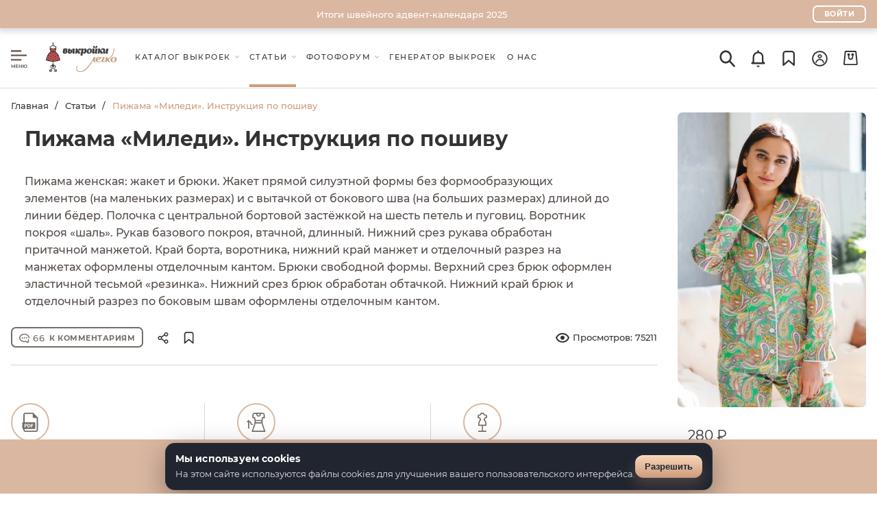

--- FILE ---
content_type: application/javascript; charset=UTF-8
request_url: https://patterneasy.com/js/lib.js?v=0.6
body_size: 11158
content:
$(function() {
	/* Библиотеки и код верстальщика */

	//код нахзодится в футере в view php, тк долго грузит!!!
	// $('.js-select').each(function(){
	// 	let self = this;
	// 	const $selectWrap = $(self).parents('.js-select-wrap');
	// 	$(self).select2({
	// 		minimumResultsForSearch: -1,
	// 		dropdownParent: $selectWrap,
	// 	}).on('select2:open', function(){
	// 		$selectWrap.addClass('is-opened');
	// 	}).on('select2:close', function(){
	// 		$selectWrap.removeClass('is-opened');
	// 	});
	// });
	// Показ видео во фрейме;
	if($('.js-player').length){
		// var srcVideo = $('.js-player').attr('href');
		$('.js-player').magnificPopup({
			iframe: {
				patterns: {
					youtube: {
						index: 'youtube.com/', // String that detects type of video (in this case YouTube). Simply via url.indexOf(index).
						id: function(url) {
							if(url.search("v=") > 0){
								return url.split("v=")[1];
							}else if(url.search("shorts/") > 0){
								return url.split("shorts/")[1];
							}
							return url;
						},
						//'v=', // String that splits URL in a two parts, second part should be %id%
						// Or null - full URL will be returned
						// Or a function that should return %id%, for example:
						// id: function(url) { return 'parsed id'; }
						src: "//www.youtube.com/embed/%id%?autoplay=1" // URL that will be set as a source for iframe.
					},
				},
			},
			type: 'iframe',
			mainClass: 'mfp-fade',
			removalDelay: 160,
			preloader: false,
			fixedContentPos: false
		});
	}
	$('.js-popup-link').magnificPopup({
		type: 'inline',
		fixedContentPos: false,
		fixedBgPos: true,
		overflowY: 'auto',
		closeBtnInside: true,
		preloader: false,
		midClick: true,
		removalDelay: 300,
		mainClass: 'my-mfp-zoom-in',
		callbacks: {
			open: function() {
				if( this.currItem.el.data('buy') ){
					this.content.find('.popup-signin__guestbtn').attr('href','/cart/order/buy-page');
				}

				$('html').addClass('html--popup-open');
				// $('.js-chat-widget').addClass('chat-widget--popup-open');
				$('.js-header-main').addClass('header__main--popup-open');
			},
			close: function() {
				$('html').removeClass('html--popup-open');
				// $('.js-chat-widget').removeClass('chat-widget--popup-open');
				$('.js-header-main').removeClass('header__main--popup-open');
 
				if( this.currItem.el.data('buy') ){
					this.content.find('.popup-signin__guestbtn').attr('href','#!');
				}
			}
		}
	});
	

	// import datepicker from 'air-datepicker';
	/*$('.js-datefilter-picker').datepicker({
		view: "months",
		minView: "months",
		dateFormat: "MM yyyy",
	});*/
	// import tippy from 'tippy.js';
	tippy('.js-tooltip', {
		trigger: 'mouseenter click',
		interactive: true,
		// placement: 'bottom',
		theme: 'light',
		allowHTML: true,
		content(reference) {
			return reference.getAttribute('data-tooltip');
		}
	});
	tippy('.js-tooltip-lk', {
		trigger: 'click',
		interactive: true,
		placement: 'bottom',
		theme: 'light',
		allowHTML: true,
		content(reference) {
			return reference.getAttribute('data-tooltip');
		}
	});

	$(document).on('click', '.js-open-download', function(e){
		e.preventDefault();
		$(e.target).parents('.profile-product').find('.profile-product__download-btn').click();
	});

	// import readmore from 'readmore-js';
	const getTogglerLink = (text) => (
		`<div class="load-more-btn">
			<div class="load-more-btn__content">
				${text}
				<svg width="10" height="10" viewBox="0 0 513 513" class="load-more-btn__icon">
					<path d="M505.755,123.592c-8.341-8.341-21.824-8.341-30.165,0L256.005,343.176L36.421,123.592c-8.341-8.341-21.824-8.341-30.165,0 s-8.341,21.824,0,30.165l234.667,234.667c4.16,4.16,9.621,6.251,15.083,6.251c5.462,0,10.923-2.091,15.083-6.251l234.667-234.667 C514.096,145.416,514.096,131.933,505.755,123.592z"/>
				</svg>
			</div>
		</div>`
	);
	$('.js-toggleable-content').each(function(idx, el){
		const hasCollapseAttr = el.hasAttribute('data-collapse-height');
		const collapsedHeight = hasCollapseAttr ? $(el).attr('data-collapse-height') : 400;
		$(el).readmore({
			speed: 100,
			collapsedHeight: Number(collapsedHeight),
			moreLink: getTogglerLink('Читать полностью'),
			lessLink: getTogglerLink('Скрыть'),
			beforeToggle: function(trigger, element, expanded){
				if(!expanded){
					element[0].classList.add('is-expanded');
				} else {
					element[0].classList.remove('is-expanded');
				}
			},
		});
	});

	// import slick from 'slick-carousel';
	// const nextArrow = `<div class='slider-arrow slider-arrow--next'>
	// 				<svg width="513px" height="513px" viewBox="0 0 513 513">
	// 					<path id="path" d="M123.592 7.245 C115.251 15.586 115.251 29.069 123.592 37.41 L343.176 256.995 123.592 476.579 C115.251 484.92 115.251 498.403 123.592 506.744 131.933 515.085 145.416 515.085 153.757 506.744 L388.424 272.077 C392.584 267.917 394.675 262.456 394.675 256.994 394.675 251.532 392.584 246.071 388.424 241.911 L153.757 7.244 C145.416 -1.096 131.933 -1.096 123.592 7.245 Z"/>
	// 				</svg>
	// 			</div>`;
	// const prevArrow = `<div class='slider-arrow slider-arrow--prev'>
	// 				<svg width="513px" height="513px" viewBox="0 0 513 513">
	// 					<path id="path" d="M388.419 506.744 C396.76 498.403 396.76 484.92 388.419 476.579 L168.835 256.994 388.419 37.41 C396.76 29.069 396.76 15.586 388.419 7.245 380.078 -1.096 366.595 -1.096 358.254 7.245 L123.587 241.912 C119.427 246.072 117.336 251.533 117.336 256.995 117.336 262.457 119.427 267.918 123.587 272.078 L358.254 506.745 C366.595 515.085 380.078 515.085 388.419 506.744 Z"/>
	// 				</svg>
	// 			</div>`;
	// $('.js-slider').slick({
	// 	slidesToShow: 1,
	// 	slidesToScroll: 1,
	// 	arrows: true,
	// 	dots: true,
	// 	prevArrow,
	// 	nextArrow,
	// 	infinite: false,
	// });
	// const productThumbSlider = $('.js-product-thumbs-slider').slick({
	// 	vertical: true,
	// 	verticalSwiping: true,
	// 	slidesToShow: 5,
	// 	slidesToScroll: 1,
	// 	centerMode: false,
	// 	arrows: false,
	// 	infinite: true,
	// 	accessibility: true,
	// 	focusOnSelect: true,
	// 	asNavFor: '.js-product-detail-slider'
	// });
	// //пролистывание слайдера колесиком мышки
	// productThumbSlider.on('wheel', (function(e) {
	// 	e.preventDefault();
	// 	if (e.originalEvent.deltaY < 0) {
	// 		$(this).slick('slickNext');
	// 	} else {
	// 		$(this).slick('slickPrev');
	// 	}
	// }));

	//скрываем точки под слайдером в мобильной версии для доп слайдов(дубликатов) Коммент от 22.07
	// $(document).ready(() => {
	// 	hideAdditionalDots();
	// });

	// //при изменении размеров слайдера срабатывает breakpoin slick и индикаторы слайдера
	// $('.js-product-detail-slider').on('breakpoint', function(event, slick, breakpoint) {
	// 	hideAdditionalDots();
	// });

	// const hideAdditionalDots = () => {
	// 	//если не делали копию слайдов (тк слайдов достаточно), то скрывать половину индикаторов не нужно!
	// 	if($("[data-slider-clone='1']").length === 0) {
	// 		return;
	// 	}
	// 	const slidesCount = $(".js-product-detail-slider .slick-dots").children().length;
	// 	const slides = $(".js-product-detail-slider .slick-dots").children();
	// 	for(let i = slidesCount; i >= 0; i--) {
	// 		if(i >= (slidesCount / 2)) {
	// 			$(slides[i]).addClass("presentation_excess").attr('data-index-slide', i);
	// 		}else {
	// 			$(slides[i]).addClass("presentation_normal").attr('data-index-slide', i);
	// 		}
	// 	}
	// 	$(".js-product-thumbs-slider").trigger("beforeChange");
	// }

	// //механизм выделения основных индикаторов в зависимости от активных дополнительных, которые нужно скрыть
	// $(".js-product-thumbs-slider").on("beforeChange", function (event, slick, currentSlide, nextSlide) {
	// 	//если не делали копию слайдов (тк слайдов достаточно), то работа функции не нужна
	// 	if($("[data-slider-clone='1']").length === 0) {
	// 		return;
	// 	}
	// 	if(currentSlide === nextSlide) {
	// 		//клик по индикатору активного слайда, изменять не нужно
	// 		return;
	// 	}

	// 	$(".slick-active_custom").removeClass("slick-active_custom");
	// 	const slidesCount = $(".js-product-detail-slider .slick-dots").children().length;

	// 	//индекс первого дополнительного слайда, то есть середина
	// 	const varСompare =  ( (slidesCount) / 2) - 1;

	// 	if(nextSlide > varСompare) {
	// 		//id обычного слайда, то есть, исходя из фейковых слайдов
	// 		//вычисляется: id фейкового слайда - количество фейковых слайдов, получаем id обычного слайда
	// 		const originalSlide = Math.abs(nextSlide - (varСompare + 1) );
	// 		$('.presentation_normal[data-index-slide="' + originalSlide + '"]').addClass("slick-active_custom");
	// 	}
	// });


	// $('.js-product-detail-slider').slick({
	// 	slidesToShow: 2,
	// 	slidesToScroll: 1,
	// 	arrows: true,
	// 	prevArrow,
	// 	nextArrow,
	// 	infinite: true,
	// 	dots: true,
	// 	autoplay: false,
	// 	variableWidth: true,


	// 	responsive: [{
	// 		breakpoint: 500,
	// 		settings: {
	// 			dots: true,
	// 			slidesToShow: 1,
	// 			variableWidth: false,
	// 		}
	// 	}],
	// 	asNavFor: '.js-product-thumbs-slider'
	// });
	// $('.js-products-slider').slick({
	// 	slidesToShow: 4,
	// 	slidesToScroll: 1,
	// 	arrows: true,
	// 	prevArrow,
	// 	nextArrow,
	// 	infinite: true,
	// 	responsive: [{
	// 		breakpoint: 990,
	// 		settings: {
	// 			slidesToShow: 3,
	// 			dots: true,
	// 		}
	// 	},{
	// 		breakpoint: 768,
	// 		settings: {
	// 			slidesToShow: 2,
	// 			dots: true,
	// 		}
	// 	}]
	// });
	/*if( $('.js-datefilter-years-carousel').length ){
		var countSlide = parseInt( $('.js-datefilter-years-carousel').attr('count-elem') );
		$('.js-datefilter-years-carousel').slick({
			slidesToShow: 1,
			slidesToScroll: 1,
			arrows: true,
			infinite: false,
			initialSlide:countSlide,
			prevArrow,
			nextArrow
		});
	}*/
	// best works slider
	slick_on_mobile( $('.js-best-works-slider'), {
		slidesToShow: 3,
		slidesToScroll: 1,
		arrows: true,
		prevArrow,
		nextArrow,
		responsive: [{
			breakpoint: 560,
			settings: {
				slidesToShow: 1,
				slidesToScroll: 1,
				centerMode: true,
				centerPadding: "70px"
			}
		}]
	});
	// карусель блока - отшито по выкройке
	slick_on_mobile( $('.js-best-works-slider-six'), {
		slidesToShow: 6,
		slidesToScroll: 1,
		arrows: true,
		prevArrow,
		nextArrow,
		responsive: [{
			breakpoint: 560,
			settings: {
				slidesToShow: 1,
				slidesToScroll: 1,
				centerMode: true,
				centerPadding: "70px"
			}
		}]
	});
	// slick on mobile
	function slick_on_mobile(slider, settings){
		$(window).on('load resize', function() {
			if ($(window).width() > 768) {
				if (slider.hasClass('slick-initialized')) {
					slider.slick('unslick');
				}
				return;
			}
			if (!slider.hasClass('slick-initialized')) {
				return slider.slick(settings);
			}
		});
	};

	//показ увеличенной фотки
	/*
	$('.js-popup-gallery').magnificPopup({
		delegate: '.js-gallery-img',
		type: 'image',
		tLoading: '',
		mainClass: 'mfp-img-mobile',
		gallery: {
			enabled: true,
			navigateByImgClick: true,
			preload: [0,1],
			tCounter: "",//magnificPopupCurrentImage + ' из ' + $(".product-detail__slider").attr("data-count"),
		},
		callbacks: {
			markupParse: function(template, values, item) {
				const src = item.src;
				const currentId = +$("[src='" + src + "'].js-product_slide-img").attr("data-id") + 1;
				$(function () {
				    $(".mfp-counter").html(currentId + " из " + $(".product-detail__slider").attr("data-count"));
				});
			},
		}
	});*/

	//увеличение фото в комментариях
	const photoSwiperComment = (elem) => {
		const pswpElement = document.querySelectorAll('.pswp_comment')[0];
		let items = [];
		// Большое изображение
		if($(elem).attr("data-big-img").length){
			srcImg = $(elem).attr("data-big-img");
		}else{
			// обычное-мини
			srcImg = $(elem).attr("src");
		}
		items.push({
			src: srcImg,
			w: $(elem).width() * 3,
			h: $(elem).height() * 3,
		});

		const options = {
		    // optionName: 'option value'
		    // for example:
			shareEl: false,
		    history: false,
		    showHideOpacity: false,
		    barsSize: {top:0, bottom:'auto'},
		};

		// Initializes and opens PhotoSwipe
		const gallery = new PhotoSwipe( pswpElement, PhotoSwipeUI_Default, items, options);

		gallery.init();
	}
	$(document).on("click", ".js-gallery-img", function(e) {
		e.preventDefault();
		const img = $(this).find("img");
		if(img.length) {
			photoSwiperComment(img[0]);
		}
	});

	//показ увеличенного фото - библиотека photoswipe
	const photoSwipePlagin = (indexStart = 0) => {
		const pswpElement = document.querySelectorAll('.pswp_item')[0];
		let items = [];
		// Большое изображение
		$(".js-gallery-img").each(function(index) {
			if($(this).attr("data-big-img")){
				srcImg = $(this).attr("data-big-img");
			}else{
				// обычное-мини
				srcImg = $(this).attr("href");
			}
			// Потому что если нет параметра, то ломается листалочка
			if($(this).attr("data-width")){
				items[index] = {
					src: srcImg,
					w: $(this).attr("data-width") * 3,
					h: $(this).attr("data-height") * 3,
				}
			}
		});

		// define options (if needed)
		const options = {
		    // optionName: 'option value'
		    // for example:
		    index: indexStart, // start at first slide
			shareEl: false,
			history: false,
		    showHideOpacity: false,
		    barsSize: {top:0, bottom:'auto'},
		};

		// Initializes and opens PhotoSwipe
		const gallery = new PhotoSwipe( pswpElement, PhotoSwipeUI_Default, items, options);

		gallery.init();
	}
	$(".js-product_slide-img").click(function() {
		// console.log($(this).attr("data-id"));

		photoSwipePlagin(+$(this).attr("data-id"));	
	});

	const $header = $('.js-header');
	const $headerMain = $('.js-header-main');
	const headerOffset = $headerMain.outerHeight();
	const isTransparentHeader = $header.hasClass('header--transparent');
	// header stick on scroll
	$(document).on('scroll', function(e) {
		if($(this).scrollTop() > 200){
			$('body').addClass('is-header-fixed');
			$header.addClass('header--fixed');
			if(!isTransparentHeader){
				$('#js-page-body').css('padding-top', `${headerOffset}px`);
			}
		} else {
			$('body').removeClass('is-header-fixed');
			$header.removeClass('header--fixed');
			if(!isTransparentHeader){
				$('#js-page-body').css('padding-top', 0);
			}
		}
	});
	// toggler burger menu
	$('.js-header-burger-toggler').on('click touchstart', function(e){
		e.preventDefault();
		e.stopPropagation();
		$header.toggleClass('is-burger-opened');
	});
	
	// Дополнительная обработка для iOS
	$('.js-header-burger-toggler').on('touchend', function(e){
		e.preventDefault();
	});
	// toggler burger submenu
	$('.js-submenu-toggler').click(function(e){
		e.preventDefault();
		let $this = $(this);
		$this.find('.header-burgermenu__nav-arrow').toggleClass('nav-arrow-reversed');
		$this.next('.header-burgermenu__submenu').slideToggle();
	});
	//user menu toggler
	$('.js-header__dropdown-toggler').click(function(e){
		e.preventDefault();
		e.stopPropagation();
		let $this = $(this),
			$menu = $this.parent().find('.header__profile-menu');
		$('.header__dropdown-cart').fadeOut();
		$menu.fadeToggle();
		$(document).click(e => {
			if($menu !== e.target && !$menu.has(e.target).length) {
				$menu.fadeOut();
			}
		});
	});

	$(window).on('click', function(e) {
		$('.js-socials').removeClass('is-showed');
		$('.js-header-search-form').removeClass('is-showed');
		if( !$(e.target).closest('.js-comment-burger').length ){
			$('.js-comment-burger').removeClass('is-showed');
		}
		$('body').removeClass('is-chatwidget-showed');
		// $('.js-notifications-block').removeClass('is-opened');
	});

	$('.js-notification-toggler').click(function(e){
		e.preventDefault();
		$('.js-notifications-block').toggleClass('is-opened');
	});

	$('.js-socials').on('click', function(e){
		e.stopPropagation();
	});
	$('.js-socials-toggler').on('click', function(e){
		e.preventDefault();
		e.stopPropagation();
		$(this).parents('.js-socials').toggleClass('is-showed');
	});
	$('.js-chat-widget, .header__chatbtn').on('click', function(e){
		e.stopPropagation();
	});
	$('body').on('click','.js-comment-burger', function(e){
		$(this).toggleClass('is-showed');
	})
	$('body').on('blur','.js-comment-burger', function(e){
		$(this).removeClass('is-showed');
	})
	$('.js-chat-widget-toggler').on('click', function(e){
		e.preventDefault();
		// $(this).parents('.js-chat-widget').toggleClass('is-showed');
		$('body').toggleClass('is-chatwidget-showed');

		// Открыл чат швей для метрики
		if(window.ym != undefined)
			ym(21242644,'reachGoal','chat_svei');
	})
	$('body')
		.on('focus', '.js-commentaries-form-field', function(){
			$(this).closest('.js-commentaries-form').addClass('is-focused');
		})
		.on('blur', '.js-commentaries-form-field', function(){
			if( !$(this).val() ){
				$(this).closest('.js-commentaries-form').removeClass('is-focused');
			}
		});

	//реализация диапазонов размеров и функционал показа размеров в зависимости от диапазона в модальнмо окне с размерами
	let modalSizes = [];
	let isChildren = !!( $(".size-modal").attr("data-type") === "boy" || $(".size-modal").attr("data-type") === "girl" );
	const initializeSizes = (tab = document, index = null) => {
		//получаем массив атрибутов href всех размеров в модальном окне таблицы размеров
		const sizesLength = $(tab).find(`.tab__nav .swiper-wrapper:first`).children().length;
		$(tab).find(".size-modal__ranges").removeClass("hidden");
		$(tab).find(".tab__nav .swiper-wrapper:first").children().each(function() {
			modalSizes.push( $(this).attr("href") );
		});
		//группируем размеры по 4 шт в массиве, 
		let groupSizes = [];
		let countGroups = Math.ceil(modalSizes.length / 4);
		for(let i = 0; i < countGroups; i++) {
			groupSizes[i] = [];
			for(let j = 0; j < 4; j++) {
				if(modalSizes.length === 0) {
					break;
				}
				groupSizes[i].push(modalSizes.shift());
			}
		}
		let sizeRangeHtml = ``;
		// Установка языка размерной сетки
		let lang = $('.js-tab .tab__nav[data-lang]').data('lang');
		if(lang != 'ru'){
			textSizes = 'Sizes';
			textGrowth = 'Height';
		}else{
			textSizes = 'Размеры';
			textGrowth = 'Рост';
		}
		//формируем html для строки с диапазонами размеров

		$(tab).find(".size-modal__ranges").html(`<div class="swiper-wrapper">${sizeRangeHtml}</div>`);
		$(tab).find(".swiper-slide").css("padding", "4px 10px");

		//нужен для скролла строки размеров
		const swiperSize = new Swiper(`.swiper-size${index !== null? "_" + index : ""}`, {
			slidesPerView: "auto",
			spaceBetween: 40,
			freeMode: true,
			pagination: {
				el: '.swiper-pagination',
				clickable: true,
			},
			breakpoints: {
				334: {
					spaceBetween: 50,
				},
				356: {
					spaceBetween: 20,
				},
				480: {
					spaceBetween: 30,
				}
			}
		});

		$(tab).find(".size-modal__range").click(function() {
			$(tab).find(".size-modal__range").removeClass("is-active");
			$(this).addClass("is-active");
			$(tab).find(".size-modal__table>.js-tab:first>.tab__nav:first .js-tab-link").addClass("hidden");
			showSizes( Number($(this).attr("data-index")) );
		});

		//применяем библиотеку для скролла - скролл диапазона!
		const swiperRange = new Swiper(`.swiper-range${index !== null? "_" + index : ""}`, {
			slidesPerView: "auto",
			spaceBetween: 20,
			freeMode: true,
			pagination: {
				el: '.swiper-pagination',
				clickable: true,
			},
			breakpoints: {
				610: {
					spaceBetween: 30,
				},
				560: {
					spaceBetween: 15,
				},
				415: {
					spaceBetween: 30,
				},
				367: {
					spaceBetween: 15,
				}
			}
		});

		//показ размеров из выбранного диапазона
		const showSizes = (index) => {
			groupSizes[index].map((s, index) => {
				if(index === 0) {
					$(tab).find(".size-modal__table>.js-tab:first>.tab__nav:first").find(`[href="${s}"]`).removeClass("hidden").trigger("click");
				}else {
					$(tab).find(".size-modal__table>.js-tab:first>.tab__nav:first").find(`[href="${s}"]`).removeClass("hidden");
				}
			});
			swiperSize.update();
		}
		//клик по первому
		$(tab).find(".size-modal__range:first").trigger("click");
	};

	if($(".size-modal").length) {
		initializeSizes();
	}else if($(".sizechart-page").length) {
		$(".sizechart-block").each(function(index) {
			if( $(this).attr("data-isChild") === "true" ) {
				isChildren = true;
			}
			$(this).find(".swiper-size").addClass("swiper-size_" + index);
			$(this).find(".swiper-range").addClass("swiper-range_" + index);
			$(this).find(".js-tab-link").attr("data-isChild", isChildren);
			initializeSizes($(this), index);
		});
	}

	// Клик по вкладкам
	// Клик по группе размеров, размеру, росту
	$('body').on('click', '.js-tab-link', function (e) {
		if( $(this).hasClass("size-modal__range") ) return;
		e.preventDefault();
		var id = $(this).attr('href'),
		$tabRoot = $(this).closest('.js-tab');
		$tabRoot.find('.js-tab-link').removeClass('is-active');
		$tabRoot.find('.js-tab-block').removeClass('is-active');
		$(this).addClass('is-active');
		setTimeout(() => {$tabRoot.find(id).addClass('is-active');}, 1);

		// Если это таблица мерок, то делаем клик для показа блока размеров
		if($tabRoot.closest('.size-modal__table').length){
			$tabRoot.find(id).find(".tab__navlink").first().trigger("click");
		}
		if($(this).data('show-block')){
			dopBlock = $(this).data('show-block');
			$tabRoot.find(dopBlock).addClass('is-active');
		}

		//если на на странице только модалка, то не нужны до атрибуты
		if(!$(this).attr("data-isChild") && isChildren) {
			$(".tab-block.js-tab-block.is-active").not(".js-tab").removeClass("is-active");
			$(id).addClass('is-active');
		}else {
			//если на стр размеров со всеми размерами, то это
			const isChildrenTab = $(this).attr("data-isChild") === "true";
			if(isChildrenTab) {
				const parent = $(this).closest(".sizechart-block");
				$(parent).find(".tab-block.js-tab-block.is-active").not(".js-tab").removeClass("is-active");
				$(parent).find(id).addClass('is-active');
			}
		}

		//нужен для свайпера строки с размерами в модальном окне таблицы размеров
		if( $(this).attr("href").indexOf("size") === 1 ) {
			const classesSwiper = $tabRoot.find(id).find(".tab__nav").attr("class").split(" ");
			for(let classSwiper of classesSwiper) {
				if( classSwiper.indexOf("swiper-all") === 0 ) {
					getNewSwiperBlock(classSwiper);
				}
			}
		}

		var slickBox = $tabRoot.find(id).find('.slick-initialized');
		if(slickBox.length){
			if(slickBox.hasClass('js-best-works-slider')){
				$('.js-best-works-slider').slick('refresh');
			}
			if(slickBox.hasClass('js-slider')){
				$('.js-slider').slick('refresh');
			}
		}
	});

	// Смена языка в размерной сетке в модалке
	$('body').on('click', '.js-change-lang-sizechart', function(e) {
		let lang = $(this).data('lang'),
		type = $(this).data('type'),
		$this = $(this);
		$.ajax({
			url: '/measures/sizechart-table',
			type: 'POST',
			data: {lang : lang, type: type},
		}).done(function( data ) {
			if (data.status) {
				// Чтоб друг за другом прошло создание и подключение библиотеки
				$this.siblings('.is-active').removeClass('is-active');
				$this.addClass('is-active');
				const promiseAddTable = new Promise((resolve, reject) => {
					startHtml = '<div class="size-modal__ranges swiper-range"><div class="swiper-wrapper"></div></div><div class="size-modal__table">';
					endHtml = '</div>';
					$('.size-modal__body').html(startHtml+data.html+endHtml);
					$('.size-modal__subtitle').text(data.subtitle);
					$('.size-modal__title .block-title').text(data.tableTitle);
					resolve('Promise выполнен');
				});
				promiseAddTable.then((data) => {
					addSwiperTabNav();
				}).then((data) => {
					initializeSizes();
				});
			} else{
				getViewNotify(data.status);
			}
			deleteGifLoad();
		});
		
	});

	$(".js-drop-down-list-toggler").click(function(){
		$(this).closest(".js-drop-down-list").toggleClass("is-showed").find(".js-drop-down-list-content").slideToggle();
	});
	// блок шага ввода мерок
	const builderStepSelector = '.js-builder-step';
	// Инпуты ввода мерок
	const stepInputSelector = '.js-builder-input';
	// Название инпута
	const builderTitle = '.js-builder-title';
	// Показываемая картинка внутри шага
	const builderImg = '.js-builder-img';
	// Большая картинка формы
	const previewImg = '.js-preview-img';
	// Текст над большой картинкой формы 
	const previewLabel = '.js-preview-label';
	// Форма
	const generatorFormSelector = '#pattern-generator-form';

	let blurTimeOut;

	const inputsValueTypeDefault = 'number';
	let isFormValid = true;

	// Валидация формы после срабатывания события submit
	function checkFormValidity(e) {
		$(stepInputSelector).each(function(index, stepInput) {
			// Устанавливаем ошибки на инпуты.
			if (!checkInputValidity(stepInput)) {
				customValidateInput(stepInput);
				$(builderStepSelector).addClass('is-error');
				isFormValid = false;

				e.preventDefault();
			}
		});

		blockStepIsError();

		// Перебор всех селектов внутри формы.
		if( $(this).find("select").length > 0 ) {
			$(this).find("select").each(function(elem) {
				const name = $(this).attr("name");
				const value = $(this).val();

				//если name = undefined , то инпут не будет отправляться и он не нужен
				// То есть это селекты стандартных мерок (рост/размер).
				if(name && !Number.isInteger(+value)) {
					$("[name='" + name + "']").next().addClass("select_error");
					isFormValid = false;
				}
			});
		}

		if(!isFormValid) {
			e.preventDefault();
		}

		isFormValid = true;
		changeStatusButtonOfGenerator();
	}
	// Присвоение всему и вся кнасного цвета.
	function customValidateStep(currentInput) {
		const $step = $(currentInput).parents(builderStepSelector);
		const $stepInputs = $step.find(stepInputSelector);
		let isValidInputs = [];

		$stepInputs.each(function(index, stepInput) {
			if (!checkInputValidity(stepInput)) {
				$step.addClass('is-error');
				isValidInputs[index] = false;
			} else {
				isValidInputs[index] = true;
			}
		});

		if (!isValidInputs.includes(false)) {
			$step.removeClass('is-error');
			$step.addClass('is-completed');
		}
		changeStatusButtonOfGenerator();
	}
	// Добавление класса is-error на инпут и вывод текста с ошибкой под ним. Или его очистка.
	function customValidateInput (input) {
		// блок с инпутом и лабел
		let parentSelector = '.builder-step__control';
		// Блок текста с ошибкой под инпутом
		const errorTextSelector = '.js-errortxt';

		if (!checkInputValidity(input)) {
			$(input).addClass('is-error');
			$(input)
				.closest(parentSelector)
				.find(errorTextSelector)
				.text('Неправильное значение');
		} else {
			$(input).removeClass('is-error');
			$(input)
				.closest(parentSelector)
				.find(errorTextSelector)
				.empty();
		}
	}

	// Селекты плеч/фигуры.
	$(document).on("change", ".select_sync", function() {
		changeStatusButtonOfGenerator();
	});
	//ошибка под кнопкой генератора при неверном заполнении полей
	const changeStatusButtonOfGenerator = () => {
		const inputErrorsCount = $(".is-error").length + $(".select_error").length;
		if(inputErrorsCount) {
			$("[name='submit-desk']").addClass("btn_error-generate");
			$("[name='submit-mob']").addClass("btn_error-generate");
		}else {
			$(".btn_error-generate").removeClass("btn_error-generate");
		}
	}
	// Проверка инпута на пустоту или меньше указанного или больше указанного значения.
	function checkInputValidity (input) {
		const value = parseFloat(input.value);
		const inputsValueMax = parseFloat(input.dataset.max) || 100;
		const inputsValueMin = parseFloat(input.dataset.min) || 0;

		if (
			!value ||
			typeof value !== inputsValueTypeDefault ||
			value > inputsValueMax ||
			value < inputsValueMin
		) {
			return false;
		}

		return true;
	}

	// Выделить блок шага с мерками успешным или с ошибками
	function blockStepIsError(){
		var isValidInputsInStep = true;
		var isInputsInStepFilled = true;
		// Проверка на валидность по блокам-шагам
		$(builderStepSelector).each(function(index, stepBlockInputs) {
			$(stepBlockInputs).find(stepInputSelector).each(function(ind, stepInput){
				// Если у инпутов есть ошибка, то блок шага покраснеет.
				if( $(stepInput).hasClass('is-error') ){
					isValidInputsInStep = false;
				}
				// Если у инпута блока шага будет пустое значение, то он не позеленеет
				if( !$(stepInput).val() ){
					isInputsInStepFilled = false;
				}
			});
			// Если у инпутов блока-шага нет ошибок и все инпуты заполнены, то блок зеленеет.
			if(isValidInputsInStep && isInputsInStepFilled){
				$(stepBlockInputs).removeClass('is-error').addClass('is-completed');
			}else{
				// При первом вводе, серый блок-шага не меняем сразу на красный, если где-то пустой инпут.
				if( $(stepBlockInputs).hasClass('is-completed') ){
					$(stepBlockInputs).removeClass('is-completed').addClass('is-error');
					isValidInputsInStep = true;
					isInputsInStepFilled = true;
				}
			}
		});
	}

	// инпут в фокусе и теряет фокус.
	$(stepInputSelector)
		.on('focus', function(e) {
			const $step = $(this).closest(builderStepSelector);
			const labelText = $(this)
				.closest('.builder-step__control')
				.find(builderTitle)
				.text();
			const img = e.target.getAttribute('data-img');
			// Присвоить название инпута к блоку с превью картинкой
			$(previewLabel).text(labelText);
			// Показать картинку в мини блоке шага и на большой превью картинке
			if (img) {
				clearTimeout(blurTimeOut);
				$step.find(builderImg).attr('src', img);
				$(previewImg).attr('src', img);
			}
		})
		.on('blur', function() {
			// customValidateStep(this);
			customValidateInput(this);

			const $builderImg = $(this).parents(builderStepSelector).find(builderImg);
			const defaultImage = $builderImg.attr('data-default-img');

			$(previewLabel).text('');
			$builderImg.attr('src', defaultImage);

			const $previewImg = $(previewImg);
			const previewDefaultImage = $previewImg.attr('data-default-img');

			blurTimeOut = setTimeout(function() {
				$previewImg.attr('src', previewDefaultImage);
			}, 100);

			blockStepIsError();
		});
	// Нажатие на кнопку создание генератора.
	$(generatorFormSelector).on('submit', checkFormValidity);

	//accordion code
	// const accContentSelector = '.js-accordion-content';
	// const accToggleSelector = '.js-accordion-toggle';

	// $(accContentSelector).hide();

	// $(accToggleSelector).on('click', function() {
	// 	const accordionContent = $(this).next(accContentSelector);

	// 	$(this).toggleClass('accordion__toggler--active');

	// 	accordionContent.slideToggle();
	// });
	/* Библиотеки и код верстальщика. Конец */


});


//swiper on table size
const getNewSwiperBlock = (classBlock) => {
	new Swiper("." + classBlock, {
	  slidesPerView: "auto",
	  spaceBetween: 25,
	  freeMode: true,
	  pagination: {
	    el: '.swiper-pagination',
	    clickable: true,
	  },
	  breakpoints: {
	  	356: {
	  		spaceBetween: 30,
	  	},
	  }
	});
}

if( $(".size-modal").length === 1 ) {
	function addSwiperTabNav() {
		$(".size-modal .tab__nav:first").addClass("swiper-size").html( `<div class="swiper-wrapper">${$(".size-modal .tab__nav").html()}</div>` );
		$(".size-modal .tab__navlink").addClass("swiper-slide");
		$(".size-modal .tab-blocks .tab__nav").each(function(index) {
			
			$(this).addClass("swiper-all-" + index).html( `<div class="swiper-wrapper">${$(this).html()}</div>` );

			if(index === 0) {
				getNewSwiperBlock("swiper-all-" + index);
			}
		});
	}
	addSwiperTabNav();
}

if( $(".sizechart-page").length ) {
	$(".sizechart-block").each(function() {
		$(this).find(".tab__nav:first").addClass("swiper-size").html( `<div class="swiper-wrapper">${$(this).find(".tab__nav").html()}</div>` );
		$(this).find(".tab__navlink").addClass("swiper-slide");
		$(this).find(".tab-blocks .tab__nav").each(function(index) {
			
			$(this).addClass("swiper-all-" + index).html( `<div class="swiper-wrapper">${$(this).html()}</div>` );

			if(index === 0) {
				getNewSwiperBlock("swiper-all-" + index);
			}
		});
	});
}



--- FILE ---
content_type: application/javascript; charset=UTF-8
request_url: https://patterneasy.com/js/cookie.js
body_size: 1351
content:
/* © Un Sstrennen, 2020 */
/* https://github.com/UnSstrennen/cookie.js */
/* Create a session cookie: setCookie('name', 'value');  // string cookie
 Create an expiring cookie: setCookie('name', 'value', {expires: new Date('2020-10-10 03:00:00')});  // string
 Get a cookie: getCookie('name')  // string cookies
 Delete a cookie: deleteCookie('name');  // json or string cookie: no matter!
*/

function getCookie(name, json=false) {
  if (!name) {
    return undefined;
  }
  /*
  Returns cookie with specified name (str) if exists, else - undefined
  if returning value is JSON and json parameter is true, returns json, otherwise str
  */
  let matches = document.cookie.match(new RegExp(
    "(?:^|; )" + name.replace(/([.$?*|{}()\[\]\\\/+^])/g, '\\$1') + "=([^;]*)"
  ));
  if (matches) {
    let res = decodeURIComponent(matches[1]);
    if (json) {
      try {
        return JSON.parse(res);
      }
      catch(e) {}
    }
    return res;
  }

  return undefined;
}

function setCookie(name, value, options = {path: '/'}) {
  /*
  Sets a cookie with specified name (str), value (str) & options (dict)

  options keys:
    - path (str) - URL, for which this cookie is available (must be absolute!)
    - domain (str) - domain, for which this cookie is available
    - expires (Date object) - expiration date&time of cookie OR count day
    - max-age (int) - cookie lifetime in seconds (alternative for expires option)
    - secure (bool) - if true, cookie will be available only for HTTPS.
                      IT CAN'T BE FALSE
    - samesite (str) - XSRF protection setting.
                       Can be strict or lax
                       Read https://web.dev/samesite-cookies-explained/ for details
    - httpOnly (bool) - if true, cookie won't be available for using in JavaScript
                        IT CAN'T BE FALSE
  */
  if (!name) {
    return;
  }

  options = options || {};

  if (options.expires instanceof Date) {
    options.expires = options.expires.toUTCString();
  }else if(typeof options.expires != undefined){
    /*Текущая дата + прописанное количество дней (Date.now() - милисекундах, поэтому на 1000 умножаем)*/
    options.expires = new Date(Date.now() + (options.expires * 60*60*24*1000)).toUTCString();
  }
  // domain=example.com; Secure; HttpOnly"
  options.domain = "patterneasy.com";
  if (value instanceof Object) {
    value = JSON.stringify(value);
  }
  let updatedCookie = encodeURIComponent(name) + "=" + encodeURIComponent(value);
  for (let optionKey in options) {
    updatedCookie += "; " + optionKey;
    let optionValue = options[optionKey];
    if (optionValue !== true) {
      updatedCookie += "=" + optionValue;
    }
  }
  document.cookie = updatedCookie + ";Secure; HttpOnly";
}

function deleteCookie(name) {
  /*
  Deletes a cookie with specified name.
  Returns true when cookie was successfully deleted, otherwise false
  */
  setCookie(name, null, {
    expires: new Date(),
    path: '/'
  })
}

if (typeof process !== 'undefined' &&
  process.versions != null &&
  process.versions.node != null) {
  global.document = {
    cookie: ''
  }
  module.exports = {
    document: document,
    setCookie: setCookie,
    getCookie: getCookie,
    deleteCookie: deleteCookie,
  }
}